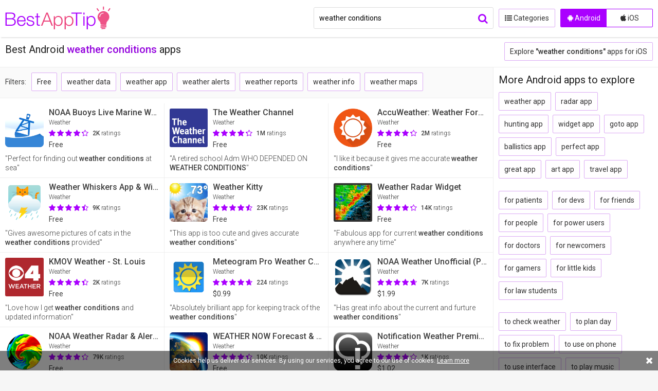

--- FILE ---
content_type: text/html; charset=UTF-8
request_url: http://bestapptip.com/android-apps/weather-conditions
body_size: 5788
content:
<!DOCTYPE html>
<html lang="en">
<head>
    <meta charset="utf-8">
    <meta http-equiv="x-ua-compatible" content="ie=edge">
    <title>Best weather conditions apps for Android - BestAppTip</title>
    <meta name="description" content="Selection of 33 Best weather conditions apps for Android, based on many user ratings and reviews.">
    <meta name="viewport" content="width=device-width, initial-scale=1, user-scalable=no, maximum-scale=1">
    <meta name="format-detection" content="telephone=no">
    <link rel="apple-touch-icon" href="/apple-touch-icon.png">
    <link rel="apple-touch-icon" sizes="57x57" href="/images/apple-touch-icon-57x57.png">
    <link rel="apple-touch-icon" sizes="72x72" href="/images/apple-touch-icon-72x72.png">
    <link rel="apple-touch-icon" sizes="76x76" href="/images/apple-touch-icon-76x76.png">
    <link rel="apple-touch-icon" sizes="114x114" href="/images/apple-touch-icon-114x114.png">
    <link rel="apple-touch-icon" sizes="120x120" href="/images/apple-touch-icon-120x120.png">
    <link rel="apple-touch-icon" sizes="144x144" href="/images/apple-touch-icon-144x144.png">
    <link rel="apple-touch-icon" sizes="152x152" href="/images/apple-touch-icon-152x152.png">
    <link rel="apple-touch-icon" sizes="180x180" href="/images/apple-touch-icon-180x180.png">    
    <link rel="canonical" href="http://bestapptip.com/android-apps/weather-conditions">
    <link rel="stylesheet" href="/style.css" type="text/css">
    <script type="text/javascript" src="//ajax.googleapis.com/ajax/libs/jquery/1.11.0/jquery.min.js"></script>
    <script type="text/javascript" src="/js/all.js"></script>
</head>
<body>
    <header class="top-header">
        <div class="container">
            <a class="top-header-open-btn fleft js-menu" href="#"><i class="fa fa-bars"></i></a>
            <a class="top-header-open-btn fright js-search" href="#"><i class="fa fa-search"></i></a>
            <a class="logo" href="/" title="Best App Tip">BestAppTip.com</a>
            <form id="search-form" action="/search.php" method="get">
                <div class="search-div">
                    <input id="platform-input" type="hidden" name="platform" value="android">
                    <input class="search-input" id="search-input" type="text" name="q" value="weather conditions" autocapitalize="off" maxlength="50" placeholder="Search Android apps...">
                    <button type="submit" class="search-button"><i class="fa fa-search"></i></button>
                </div>
            </form>
            <div class="menu">
                <div class="menu-platform-selector">
                    <a class="menu-platform-selector-option selected" href="/"><i class="fa fa-android"></i> Android</a>
                    <a class="menu-platform-selector-option" href="/ios"><i class="fa fa-apple"></i> iOS</a>
                </div>
                <a class="menu-home-btn" href="/"><i class="fa fa-home"></i> Home</a>
                <a class="menu-categories-btn" href="/android-categories"><i class="fa fa-list-ul"></i> Categories</a>
            </div>
        </div>
    </header>
    <div class="menu-overlay"></div>

    <main>
        <header class="main-header">
            <div class="search-header">
                <h2>Best Android <strong>weather conditions</strong> apps</h2>
                <a class="btn alt-platform" href="/ios-apps/weather-conditions">Explore <strong>&quot;weather conditions&quot;</strong> apps for iOS</a>
            </div>
        </header>
        <div class="page page-with-aside">
            <div class="search-filters">
                <span>Filters:</span><span id="filters"><a class="btn tag btn-filter" href="#" data-filter="free">Free</a><a class="btn tag btn-filter" href="#" data-filter="weather data">weather data</a><a class="btn tag btn-filter" href="#" data-filter="weather app">weather app</a><a class="btn tag btn-filter" href="#" data-filter="weather alerts">weather alerts</a><a class="btn tag btn-filter" href="#" data-filter="weather reports">weather reports</a><a class="btn tag btn-filter" href="#" data-filter="weather info">weather info</a><a class="btn tag btn-filter" href="#" data-filter="weather maps">weather maps</a></span>
            </div>
            <section class="results" id="results" data-platform="android" data-q="weather conditions" data-category="0" data-similarto="0" data-filter="" data-page="1" data-maxpage="2">
                <article class="app-widget">
                    <a class="app-card" href="/android/noaa-buoys-live-marine-weather" title="NOAA Buoys Live Marine Weather" data-id="10695">
                        <img class="app-card-img" src="http://cdn.bestapptip.com/android/106/95-i.png">
                        <div class="app-card-info">
                            <p class="app-card-title">NOAA Buoys Live Marine Weather</p>
                            <p class="app-card-genre">Weather</p>
                            <span class="app-card-rating">
                                <i class="fa fa-star-o"></i>
                                <i class="fa fa-star-o"></i>
                                <i class="fa fa-star-o"></i>
                                <i class="fa fa-star-o"></i>
                                <i class="fa fa-star-o"></i>
                                <span class="app-card-rating-value" style="right: 12%">
                                    <i class="fa fa-star"></i>
                                    <i class="fa fa-star"></i>
                                    <i class="fa fa-star"></i>
                                    <i class="fa fa-star"></i>
                                    <i class="fa fa-star"></i>                                    
                                </span>
                            </span>
                            <span class="app-card-rating-cnt"><strong>2K</strong> ratings</span>
                            <p class="app-card-price">Free</p>
                        </div>
                        <p class="app-card-desc">&quot;Perfect for finding out <strong>weather conditions</strong> at sea&quot;</p>
                    </a>
                </article>
                <article class="app-widget">
                    <a class="app-card" href="/android/weather-the-weather-channel" title="The Weather Channel" data-id="5">
                        <img class="app-card-img" src="http://cdn.bestapptip.com/android/5-i.png">
                        <div class="app-card-info">
                            <p class="app-card-title">The Weather Channel</p>
                            <p class="app-card-genre">Weather</p>
                            <span class="app-card-rating">
                                <i class="fa fa-star-o"></i>
                                <i class="fa fa-star-o"></i>
                                <i class="fa fa-star-o"></i>
                                <i class="fa fa-star-o"></i>
                                <i class="fa fa-star-o"></i>
                                <span class="app-card-rating-value" style="right: 13%">
                                    <i class="fa fa-star"></i>
                                    <i class="fa fa-star"></i>
                                    <i class="fa fa-star"></i>
                                    <i class="fa fa-star"></i>
                                    <i class="fa fa-star"></i>                                    
                                </span>
                            </span>
                            <span class="app-card-rating-cnt"><strong>1M</strong> ratings</span>
                            <p class="app-card-price">Free</p>
                        </div>
                        <p class="app-card-desc">&quot;A retired school Adm WHO DEPENDED ON <strong>WEATHER CONDITIONS</strong>&quot;</p>
                    </a>
                </article>
                <article class="app-widget">
                    <a class="app-card" href="/android/accuweather" title="AccuWeather: Weather Forecast & Real Time Reports" data-id="13">
                        <img class="app-card-img" src="http://cdn.bestapptip.com/android/13-i.png">
                        <div class="app-card-info">
                            <p class="app-card-title">AccuWeather: Weather Forecast & Real Time Reports</p>
                            <p class="app-card-genre">Weather</p>
                            <span class="app-card-rating">
                                <i class="fa fa-star-o"></i>
                                <i class="fa fa-star-o"></i>
                                <i class="fa fa-star-o"></i>
                                <i class="fa fa-star-o"></i>
                                <i class="fa fa-star-o"></i>
                                <span class="app-card-rating-value" style="right: 13%">
                                    <i class="fa fa-star"></i>
                                    <i class="fa fa-star"></i>
                                    <i class="fa fa-star"></i>
                                    <i class="fa fa-star"></i>
                                    <i class="fa fa-star"></i>                                    
                                </span>
                            </span>
                            <span class="app-card-rating-cnt"><strong>2M</strong> ratings</span>
                            <p class="app-card-price">Free</p>
                        </div>
                        <p class="app-card-desc">&quot;I like it because it gives me accurate <strong>weather conditions</strong>&quot;</p>
                    </a>
                </article>
                <article class="app-widget">
                    <a class="app-card" href="/android/weather-whiskers-app-widget" title="Weather Whiskers App & Widget" data-id="10961">
                        <img class="app-card-img" src="http://cdn.bestapptip.com/android/109/61-i.png">
                        <div class="app-card-info">
                            <p class="app-card-title">Weather Whiskers App & Widget</p>
                            <p class="app-card-genre">Weather</p>
                            <span class="app-card-rating">
                                <i class="fa fa-star-o"></i>
                                <i class="fa fa-star-o"></i>
                                <i class="fa fa-star-o"></i>
                                <i class="fa fa-star-o"></i>
                                <i class="fa fa-star-o"></i>
                                <span class="app-card-rating-value" style="right: 9%">
                                    <i class="fa fa-star"></i>
                                    <i class="fa fa-star"></i>
                                    <i class="fa fa-star"></i>
                                    <i class="fa fa-star"></i>
                                    <i class="fa fa-star"></i>                                    
                                </span>
                            </span>
                            <span class="app-card-rating-cnt"><strong>9K</strong> ratings</span>
                            <p class="app-card-price">Free</p>
                        </div>
                        <p class="app-card-desc">&quot;Gives awesome pictures of cats in the <strong>weather conditions</strong> provided&quot;</p>
                    </a>
                </article>
                <article class="app-widget">
                    <a class="app-card" href="/android/weather-kitty" title="Weather Kitty" data-id="10681">
                        <img class="app-card-img" src="http://cdn.bestapptip.com/android/106/81-i.png">
                        <div class="app-card-info">
                            <p class="app-card-title">Weather Kitty</p>
                            <p class="app-card-genre">Weather</p>
                            <span class="app-card-rating">
                                <i class="fa fa-star-o"></i>
                                <i class="fa fa-star-o"></i>
                                <i class="fa fa-star-o"></i>
                                <i class="fa fa-star-o"></i>
                                <i class="fa fa-star-o"></i>
                                <span class="app-card-rating-value" style="right: 8%">
                                    <i class="fa fa-star"></i>
                                    <i class="fa fa-star"></i>
                                    <i class="fa fa-star"></i>
                                    <i class="fa fa-star"></i>
                                    <i class="fa fa-star"></i>                                    
                                </span>
                            </span>
                            <span class="app-card-rating-cnt"><strong>23K</strong> ratings</span>
                            <p class="app-card-price">Free</p>
                        </div>
                        <p class="app-card-desc">&quot;This app is too cute and gives accurate <strong>weather conditions</strong>&quot;</p>
                    </a>
                </article>
                <article class="app-widget">
                    <a class="app-card" href="/android/weather-radar-widget" title="Weather Radar Widget" data-id="10599">
                        <img class="app-card-img" src="http://cdn.bestapptip.com/android/105/99-i.png">
                        <div class="app-card-info">
                            <p class="app-card-title">Weather Radar Widget</p>
                            <p class="app-card-genre">Weather</p>
                            <span class="app-card-rating">
                                <i class="fa fa-star-o"></i>
                                <i class="fa fa-star-o"></i>
                                <i class="fa fa-star-o"></i>
                                <i class="fa fa-star-o"></i>
                                <i class="fa fa-star-o"></i>
                                <span class="app-card-rating-value" style="right: 13%">
                                    <i class="fa fa-star"></i>
                                    <i class="fa fa-star"></i>
                                    <i class="fa fa-star"></i>
                                    <i class="fa fa-star"></i>
                                    <i class="fa fa-star"></i>                                    
                                </span>
                            </span>
                            <span class="app-card-rating-cnt"><strong>14K</strong> ratings</span>
                            <p class="app-card-price">Free</p>
                        </div>
                        <p class="app-card-desc">&quot;Fabulous app for current <strong>weather conditions</strong> anywhere any time&quot;</p>
                    </a>
                </article>
                <article class="app-widget">
                    <a class="app-card" href="/android/kmov-weather-st-louis" title="KMOV Weather - St. Louis" data-id="10687">
                        <img class="app-card-img" src="http://cdn.bestapptip.com/android/106/87-i.png">
                        <div class="app-card-info">
                            <p class="app-card-title">KMOV Weather - St. Louis</p>
                            <p class="app-card-genre">Weather</p>
                            <span class="app-card-rating">
                                <i class="fa fa-star-o"></i>
                                <i class="fa fa-star-o"></i>
                                <i class="fa fa-star-o"></i>
                                <i class="fa fa-star-o"></i>
                                <i class="fa fa-star-o"></i>
                                <span class="app-card-rating-value" style="right: 10%">
                                    <i class="fa fa-star"></i>
                                    <i class="fa fa-star"></i>
                                    <i class="fa fa-star"></i>
                                    <i class="fa fa-star"></i>
                                    <i class="fa fa-star"></i>                                    
                                </span>
                            </span>
                            <span class="app-card-rating-cnt"><strong>2K</strong> ratings</span>
                            <p class="app-card-price">Free</p>
                        </div>
                        <p class="app-card-desc">&quot;Love how I get <strong>weather conditions</strong> and updated information&quot;</p>
                    </a>
                </article>
                <article class="app-widget">
                    <a class="app-card" href="/android/meteogram-pro-weather-charts" title="Meteogram Pro Weather Charts" data-id="10837">
                        <img class="app-card-img" src="http://cdn.bestapptip.com/android/108/37-i.png">
                        <div class="app-card-info">
                            <p class="app-card-title">Meteogram Pro Weather Charts</p>
                            <p class="app-card-genre">Weather</p>
                            <span class="app-card-rating">
                                <i class="fa fa-star-o"></i>
                                <i class="fa fa-star-o"></i>
                                <i class="fa fa-star-o"></i>
                                <i class="fa fa-star-o"></i>
                                <i class="fa fa-star-o"></i>
                                <span class="app-card-rating-value" style="right: 5%">
                                    <i class="fa fa-star"></i>
                                    <i class="fa fa-star"></i>
                                    <i class="fa fa-star"></i>
                                    <i class="fa fa-star"></i>
                                    <i class="fa fa-star"></i>                                    
                                </span>
                            </span>
                            <span class="app-card-rating-cnt"><strong>224</strong> ratings</span>
                            <p class="app-card-price">$0.99</p>
                        </div>
                        <p class="app-card-desc">&quot;Absolutely brilliant app for keeping track of the <strong>weather conditions</strong>&quot;</p>
                    </a>
                </article>
                <article class="app-widget">
                    <a class="app-card" href="/android/noaa-weather-unofficial-pro" title="NOAA Weather Unofficial (Pro)" data-id="194">
                        <img class="app-card-img" src="http://cdn.bestapptip.com/android/194-i.png">
                        <div class="app-card-info">
                            <p class="app-card-title">NOAA Weather Unofficial (Pro)</p>
                            <p class="app-card-genre">Weather</p>
                            <span class="app-card-rating">
                                <i class="fa fa-star-o"></i>
                                <i class="fa fa-star-o"></i>
                                <i class="fa fa-star-o"></i>
                                <i class="fa fa-star-o"></i>
                                <i class="fa fa-star-o"></i>
                                <span class="app-card-rating-value" style="right: 6%">
                                    <i class="fa fa-star"></i>
                                    <i class="fa fa-star"></i>
                                    <i class="fa fa-star"></i>
                                    <i class="fa fa-star"></i>
                                    <i class="fa fa-star"></i>                                    
                                </span>
                            </span>
                            <span class="app-card-rating-cnt"><strong>7K</strong> ratings</span>
                            <p class="app-card-price">$1.99</p>
                        </div>
                        <p class="app-card-desc">&quot;Has great info about the current and furture <strong>weather conditions</strong>&quot;</p>
                    </a>
                </article>
                <article class="app-widget">
                    <a class="app-card" href="/android/noaa-weather-radar-alerts" title="NOAA Weather Radar & Alerts" data-id="10595">
                        <img class="app-card-img" src="http://cdn.bestapptip.com/android/105/95-i.png">
                        <div class="app-card-info">
                            <p class="app-card-title">NOAA Weather Radar & Alerts</p>
                            <p class="app-card-genre">Weather</p>
                            <span class="app-card-rating">
                                <i class="fa fa-star-o"></i>
                                <i class="fa fa-star-o"></i>
                                <i class="fa fa-star-o"></i>
                                <i class="fa fa-star-o"></i>
                                <i class="fa fa-star-o"></i>
                                <span class="app-card-rating-value" style="right: 12%">
                                    <i class="fa fa-star"></i>
                                    <i class="fa fa-star"></i>
                                    <i class="fa fa-star"></i>
                                    <i class="fa fa-star"></i>
                                    <i class="fa fa-star"></i>                                    
                                </span>
                            </span>
                            <span class="app-card-rating-cnt"><strong>79K</strong> ratings</span>
                            <p class="app-card-price">Free</p>
                        </div>
                        <p class="app-card-desc">&quot;Simple to check <strong>weather conditions</strong> anywhere on the fly&quot;</p>
                    </a>
                </article>
                <article class="app-widget">
                    <a class="app-card" href="/android/weather-now-forecast-widget" title="WEATHER NOW Forecast & Widget" data-id="10713">
                        <img class="app-card-img" src="http://cdn.bestapptip.com/android/107/13-i.png">
                        <div class="app-card-info">
                            <p class="app-card-title">WEATHER NOW Forecast & Widget</p>
                            <p class="app-card-genre">Weather</p>
                            <span class="app-card-rating">
                                <i class="fa fa-star-o"></i>
                                <i class="fa fa-star-o"></i>
                                <i class="fa fa-star-o"></i>
                                <i class="fa fa-star-o"></i>
                                <i class="fa fa-star-o"></i>
                                <span class="app-card-rating-value" style="right: 11%">
                                    <i class="fa fa-star"></i>
                                    <i class="fa fa-star"></i>
                                    <i class="fa fa-star"></i>
                                    <i class="fa fa-star"></i>
                                    <i class="fa fa-star"></i>                                    
                                </span>
                            </span>
                            <span class="app-card-rating-cnt"><strong>10K</strong> ratings</span>
                            <p class="app-card-price">Free</p>
                        </div>
                        <p class="app-card-desc">&quot;Very natural view of earth and informative <strong>weather condition</strong>&quot;</p>
                    </a>
                </article>
                <article class="app-widget">
                    <a class="app-card" href="/android/notification-weather-premium" title="Notification Weather Premium" data-id="10868">
                        <img class="app-card-img" src="http://cdn.bestapptip.com/android/108/68-i.png">
                        <div class="app-card-info">
                            <p class="app-card-title">Notification Weather Premium</p>
                            <p class="app-card-genre">Weather</p>
                            <span class="app-card-rating">
                                <i class="fa fa-star-o"></i>
                                <i class="fa fa-star-o"></i>
                                <i class="fa fa-star-o"></i>
                                <i class="fa fa-star-o"></i>
                                <i class="fa fa-star-o"></i>
                                <span class="app-card-rating-value" style="right: 16%">
                                    <i class="fa fa-star"></i>
                                    <i class="fa fa-star"></i>
                                    <i class="fa fa-star"></i>
                                    <i class="fa fa-star"></i>
                                    <i class="fa fa-star"></i>                                    
                                </span>
                            </span>
                            <span class="app-card-rating-cnt"><strong>1K</strong> ratings</span>
                            <p class="app-card-price">$1.02</p>
                        </div>
                        <p class="app-card-desc">&quot;Location and <strong>weather conditions</strong> were all pretty accurate&quot;</p>
                    </a>
                </article>
                <article class="app-widget">
                    <a class="app-card" href="/android/wthr-skytrak-weather" title="WTHR SkyTrak Weather" data-id="10705">
                        <img class="app-card-img" src="http://cdn.bestapptip.com/android/107/05-i.png">
                        <div class="app-card-info">
                            <p class="app-card-title">WTHR SkyTrak Weather</p>
                            <p class="app-card-genre">Weather</p>
                            <span class="app-card-rating">
                                <i class="fa fa-star-o"></i>
                                <i class="fa fa-star-o"></i>
                                <i class="fa fa-star-o"></i>
                                <i class="fa fa-star-o"></i>
                                <i class="fa fa-star-o"></i>
                                <span class="app-card-rating-value" style="right: 12%">
                                    <i class="fa fa-star"></i>
                                    <i class="fa fa-star"></i>
                                    <i class="fa fa-star"></i>
                                    <i class="fa fa-star"></i>
                                    <i class="fa fa-star"></i>                                    
                                </span>
                            </span>
                            <span class="app-card-rating-cnt"><strong>2K</strong> ratings</span>
                            <p class="app-card-price">Free</p>
                        </div>
                        <p class="app-card-desc">&quot;Great app to have for dangerous <strong>weather conditions</strong> in Indiana&quot;</p>
                    </a>
                </article>
                <article class="app-widget">
                    <a class="app-card" href="/android/avia-weather-metar-taf" title="Avia Weather - METAR & TAF" data-id="10769">
                        <img class="app-card-img" src="http://cdn.bestapptip.com/android/107/69-i.png">
                        <div class="app-card-info">
                            <p class="app-card-title">Avia Weather - METAR & TAF</p>
                            <p class="app-card-genre">Weather</p>
                            <span class="app-card-rating">
                                <i class="fa fa-star-o"></i>
                                <i class="fa fa-star-o"></i>
                                <i class="fa fa-star-o"></i>
                                <i class="fa fa-star-o"></i>
                                <i class="fa fa-star-o"></i>
                                <span class="app-card-rating-value" style="right: 6%">
                                    <i class="fa fa-star"></i>
                                    <i class="fa fa-star"></i>
                                    <i class="fa fa-star"></i>
                                    <i class="fa fa-star"></i>
                                    <i class="fa fa-star"></i>                                    
                                </span>
                            </span>
                            <span class="app-card-rating-cnt"><strong>7K</strong> ratings</span>
                            <p class="app-card-price">Free</p>
                        </div>
                        <p class="app-card-desc">&quot;Excellent app for checking actual <strong>weather conditions</strong> around the world&quot;</p>
                    </a>
                </article>
                <article class="app-widget">
                    <a class="app-card" href="/android/wbrc-first-alert-weather" title="WBRC First Alert Weather" data-id="10672">
                        <img class="app-card-img" src="http://cdn.bestapptip.com/android/106/72-i.jpg">
                        <div class="app-card-info">
                            <p class="app-card-title">WBRC First Alert Weather</p>
                            <p class="app-card-genre">Weather</p>
                            <span class="app-card-rating">
                                <i class="fa fa-star-o"></i>
                                <i class="fa fa-star-o"></i>
                                <i class="fa fa-star-o"></i>
                                <i class="fa fa-star-o"></i>
                                <i class="fa fa-star-o"></i>
                                <span class="app-card-rating-value" style="right: 10%">
                                    <i class="fa fa-star"></i>
                                    <i class="fa fa-star"></i>
                                    <i class="fa fa-star"></i>
                                    <i class="fa fa-star"></i>
                                    <i class="fa fa-star"></i>                                    
                                </span>
                            </span>
                            <span class="app-card-rating-cnt"><strong>3K</strong> ratings</span>
                            <p class="app-card-price">Free</p>
                        </div>
                        <p class="app-card-desc">&quot;Great to stay aware of the <strong>weather conditions</strong> and stay safe&quot;</p>
                    </a>
                </article>
                <article class="app-widget">
                    <a class="app-card" href="/android/transparent-clock-weather-free" title="Transparent Clock&Weather Free" data-id="10690">
                        <img class="app-card-img" src="http://cdn.bestapptip.com/android/106/90-i.png">
                        <div class="app-card-info">
                            <p class="app-card-title">Transparent Clock&Weather Free</p>
                            <p class="app-card-genre">Weather</p>
                            <span class="app-card-rating">
                                <i class="fa fa-star-o"></i>
                                <i class="fa fa-star-o"></i>
                                <i class="fa fa-star-o"></i>
                                <i class="fa fa-star-o"></i>
                                <i class="fa fa-star-o"></i>
                                <span class="app-card-rating-value" style="right: 15%">
                                    <i class="fa fa-star"></i>
                                    <i class="fa fa-star"></i>
                                    <i class="fa fa-star"></i>
                                    <i class="fa fa-star"></i>
                                    <i class="fa fa-star"></i>                                    
                                </span>
                            </span>
                            <span class="app-card-rating-cnt"><strong>2K</strong> ratings</span>
                            <p class="app-card-price">Free</p>
                        </div>
                        <p class="app-card-desc">&quot;Gives nearly accurate <strong>weather conditions</strong> and very usfull too&quot;</p>
                    </a>
                </article>
                <article class="app-widget">
                    <a class="app-card" href="/android/4warnme" title="4WarnMe" data-id="10711">
                        <img class="app-card-img" src="http://cdn.bestapptip.com/android/107/11-i.jpg">
                        <div class="app-card-info">
                            <p class="app-card-title">4WarnMe</p>
                            <p class="app-card-genre">Weather</p>
                            <span class="app-card-rating">
                                <i class="fa fa-star-o"></i>
                                <i class="fa fa-star-o"></i>
                                <i class="fa fa-star-o"></i>
                                <i class="fa fa-star-o"></i>
                                <i class="fa fa-star-o"></i>
                                <span class="app-card-rating-value" style="right: 21%">
                                    <i class="fa fa-star"></i>
                                    <i class="fa fa-star"></i>
                                    <i class="fa fa-star"></i>
                                    <i class="fa fa-star"></i>
                                    <i class="fa fa-star"></i>                                    
                                </span>
                            </span>
                            <span class="app-card-rating-cnt"><strong>1K</strong> ratings</span>
                            <p class="app-card-price">Free</p>
                        </div>
                        <p class="app-card-desc">&quot;Great app use it on a regular basis when checking <strong>weather conditions</strong>&quot;</p>
                    </a>
                </article>
                <article class="app-widget">
                    <a class="app-card" href="/android/huntstand" title="HuntStand" data-id="8947">
                        <img class="app-card-img" src="http://cdn.bestapptip.com/android/894/7-i.png">
                        <div class="app-card-info">
                            <p class="app-card-title">HuntStand</p>
                            <p class="app-card-genre">Sports</p>
                            <span class="app-card-rating">
                                <i class="fa fa-star-o"></i>
                                <i class="fa fa-star-o"></i>
                                <i class="fa fa-star-o"></i>
                                <i class="fa fa-star-o"></i>
                                <i class="fa fa-star-o"></i>
                                <span class="app-card-rating-value" style="right: 11%">
                                    <i class="fa fa-star"></i>
                                    <i class="fa fa-star"></i>
                                    <i class="fa fa-star"></i>
                                    <i class="fa fa-star"></i>
                                    <i class="fa fa-star"></i>                                    
                                </span>
                            </span>
                            <span class="app-card-rating-cnt"><strong>11K</strong> ratings</span>
                            <p class="app-card-price">Free</p>
                        </div>
                        <p class="app-card-desc">&quot;Gives me good and accurate <strong>weather conditions</strong>&quot;</p>
                    </a>
                </article>
                <article class="app-widget">
                    <a class="app-card" href="/android/the-weather-network" title="The Weather Network" data-id="10740">
                        <img class="app-card-img" src="http://cdn.bestapptip.com/android/107/40-i.png">
                        <div class="app-card-info">
                            <p class="app-card-title">The Weather Network</p>
                            <p class="app-card-genre">Weather</p>
                            <span class="app-card-rating">
                                <i class="fa fa-star-o"></i>
                                <i class="fa fa-star-o"></i>
                                <i class="fa fa-star-o"></i>
                                <i class="fa fa-star-o"></i>
                                <i class="fa fa-star-o"></i>
                                <span class="app-card-rating-value" style="right: 23%">
                                    <i class="fa fa-star"></i>
                                    <i class="fa fa-star"></i>
                                    <i class="fa fa-star"></i>
                                    <i class="fa fa-star"></i>
                                    <i class="fa fa-star"></i>                                    
                                </span>
                            </span>
                            <span class="app-card-rating-cnt"><strong>101K</strong> ratings</span>
                            <p class="app-card-price">Free</p>
                        </div>
                        <p class="app-card-desc">&quot;Get your weather when it really matters with The Weather Network app f...&quot;</p>
                    </a>
                </article>
                <article class="app-widget">
                    <a class="app-card" href="/android/national-weather-service" title="National Weather Service" data-id="10604">
                        <img class="app-card-img" src="http://cdn.bestapptip.com/android/106/04-i.png">
                        <div class="app-card-info">
                            <p class="app-card-title">National Weather Service</p>
                            <p class="app-card-genre">Weather</p>
                            <span class="app-card-rating">
                                <i class="fa fa-star-o"></i>
                                <i class="fa fa-star-o"></i>
                                <i class="fa fa-star-o"></i>
                                <i class="fa fa-star-o"></i>
                                <i class="fa fa-star-o"></i>
                                <span class="app-card-rating-value" style="right: 12%">
                                    <i class="fa fa-star"></i>
                                    <i class="fa fa-star"></i>
                                    <i class="fa fa-star"></i>
                                    <i class="fa fa-star"></i>
                                    <i class="fa fa-star"></i>                                    
                                </span>
                            </span>
                            <span class="app-card-rating-cnt"><strong>1K</strong> ratings</span>
                            <p class="app-card-price">Free</p>
                        </div>
                        <p class="app-card-desc">&quot;A free weather application with no advertising, no tracking using the ...&quot;</p>
                    </a>
                </article>
                <article class="app-widget">
                    <a class="app-card" href="/android/noaa-weather-radio" title="NOAA Weather Radio" data-id="10782">
                        <img class="app-card-img" src="http://cdn.bestapptip.com/android/107/82-i.png">
                        <div class="app-card-info">
                            <p class="app-card-title">NOAA Weather Radio</p>
                            <p class="app-card-genre">Weather</p>
                            <span class="app-card-rating">
                                <i class="fa fa-star-o"></i>
                                <i class="fa fa-star-o"></i>
                                <i class="fa fa-star-o"></i>
                                <i class="fa fa-star-o"></i>
                                <i class="fa fa-star-o"></i>
                                <span class="app-card-rating-value" style="right: 29%">
                                    <i class="fa fa-star"></i>
                                    <i class="fa fa-star"></i>
                                    <i class="fa fa-star"></i>
                                    <i class="fa fa-star"></i>
                                    <i class="fa fa-star"></i>                                    
                                </span>
                            </span>
                            <span class="app-card-rating-cnt"><strong>255</strong> ratings</span>
                            <p class="app-card-price">$2.99</p>
                        </div>
                        <p class="app-card-desc">&quot;Finally, After over 12 months in development the wait is over! Today w...&quot;</p>
                    </a>
                </article>
                <article class="app-widget">
                    <a class="app-card" href="/android/grumpy-cat-weather" title="Grumpy Cat Weather" data-id="10685">
                        <img class="app-card-img" src="http://cdn.bestapptip.com/android/106/85-i.png">
                        <div class="app-card-info">
                            <p class="app-card-title">Grumpy Cat Weather</p>
                            <p class="app-card-genre">Weather</p>
                            <span class="app-card-rating">
                                <i class="fa fa-star-o"></i>
                                <i class="fa fa-star-o"></i>
                                <i class="fa fa-star-o"></i>
                                <i class="fa fa-star-o"></i>
                                <i class="fa fa-star-o"></i>
                                <span class="app-card-rating-value" style="right: 5%">
                                    <i class="fa fa-star"></i>
                                    <i class="fa fa-star"></i>
                                    <i class="fa fa-star"></i>
                                    <i class="fa fa-star"></i>
                                    <i class="fa fa-star"></i>                                    
                                </span>
                            </span>
                            <span class="app-card-rating-cnt"><strong>2K</strong> ratings</span>
                            <p class="app-card-price">Free</p>
                        </div>
                        <p class="app-card-desc">&quot;Smile or frown every time you check the weather with the grumpiest for...&quot;</p>
                    </a>
                </article>
                <article class="app-widget">
                    <a class="app-card" href="/android/weather-by-weatherbug" title="WeatherBug - Forecast & Radar" data-id="10593">
                        <img class="app-card-img" src="http://cdn.bestapptip.com/android/105/93-i.png">
                        <div class="app-card-info">
                            <p class="app-card-title">WeatherBug - Forecast & Radar</p>
                            <p class="app-card-genre">Weather</p>
                            <span class="app-card-rating">
                                <i class="fa fa-star-o"></i>
                                <i class="fa fa-star-o"></i>
                                <i class="fa fa-star-o"></i>
                                <i class="fa fa-star-o"></i>
                                <i class="fa fa-star-o"></i>
                                <span class="app-card-rating-value" style="right: 11%">
                                    <i class="fa fa-star"></i>
                                    <i class="fa fa-star"></i>
                                    <i class="fa fa-star"></i>
                                    <i class="fa fa-star"></i>
                                    <i class="fa fa-star"></i>                                    
                                </span>
                            </span>
                            <span class="app-card-rating-cnt"><strong>799K</strong> ratings</span>
                            <p class="app-card-price">Free</p>
                        </div>
                        <p class="app-card-desc">&quot;Download WeatherBug, winner of the 2016 “Best Weather App” by Appy Awa...&quot;</p>
                    </a>
                </article>
                <article class="app-widget">
                    <a class="app-card" href="/android/radarnow" title="RadarNow!" data-id="10637">
                        <img class="app-card-img" src="http://cdn.bestapptip.com/android/106/37-i.png">
                        <div class="app-card-info">
                            <p class="app-card-title">RadarNow!</p>
                            <p class="app-card-genre">Weather</p>
                            <span class="app-card-rating">
                                <i class="fa fa-star-o"></i>
                                <i class="fa fa-star-o"></i>
                                <i class="fa fa-star-o"></i>
                                <i class="fa fa-star-o"></i>
                                <i class="fa fa-star-o"></i>
                                <span class="app-card-rating-value" style="right: 11%">
                                    <i class="fa fa-star"></i>
                                    <i class="fa fa-star"></i>
                                    <i class="fa fa-star"></i>
                                    <i class="fa fa-star"></i>
                                    <i class="fa fa-star"></i>                                    
                                </span>
                            </span>
                            <span class="app-card-rating-cnt"><strong>50K</strong> ratings</span>
                            <p class="app-card-price">Free</p>
                        </div>
                        <p class="app-card-desc">&quot;The #1 most up to date NOAA radar display possible! Use RadarNow! to q...&quot;</p>
                    </a>
                </article>

            </section>
            <nav class="pages">
                <a class="btn solid btn-page btn-page-previous" href="#"><i class="fa fa-arrow-left"></i> PREVIOUS</a>
                <a class="btn solid btn-page btn-page-next" href="#">NEXT <i class="fa fa-arrow-right"></i></a>
            </nav>
        </div>
        <aside>
            <nav class="tags">
                <h2>More Android apps to explore</h2>
                <a class="btn tag" href="/android-apps/weather-app">weather app</a><a class="btn tag" href="/android-apps/radar-app">radar app</a><a class="btn tag" href="/android-apps/hunting-app">hunting app</a><a class="btn tag" href="/android-apps/widget-app">widget app</a><a class="btn tag" href="/android-apps/goto-app">goto app</a><a class="btn tag" href="/android-apps/ballistics-app">ballistics app</a><a class="btn tag" href="/android-apps/perfect-app">perfect app</a><a class="btn tag" href="/android-apps/great-app">great app</a><a class="btn tag" href="/android-apps/art-app">art app</a><a class="btn tag" href="/android-apps/travel-app">travel app</a><br><br><a class="btn tag" href="/android-apps/for-patients">for patients</a><a class="btn tag" href="/android-apps/for-devs">for devs</a><a class="btn tag" href="/android-apps/for-friends">for friends</a><a class="btn tag" href="/android-apps/for-people">for people</a><a class="btn tag" href="/android-apps/for-power-users">for power users</a><a class="btn tag" href="/android-apps/for-doctors">for doctors</a><a class="btn tag" href="/android-apps/for-newcomers">for newcomers</a><a class="btn tag" href="/android-apps/for-gamers">for gamers</a><a class="btn tag" href="/android-apps/for-little-kids">for little kids</a><a class="btn tag" href="/android-apps/for-law-students">for law students</a><br><br><a class="btn tag" href="/android-apps/to-check-weather">to check weather</a><a class="btn tag" href="/android-apps/to-plan-day">to plan day</a><a class="btn tag" href="/android-apps/to-fix-problem">to fix problem</a><a class="btn tag" href="/android-apps/to-use-on-phone">to use on phone</a><a class="btn tag" href="/android-apps/to-use-interface">to use interface</a><a class="btn tag" href="/android-apps/to-play-music">to play music</a><a class="btn tag" href="/android-apps/to-get-points">to get points</a><a class="btn tag" href="/android-apps/to-understand-interface">to understand interface</a><a class="btn tag" href="/android-apps/to-learn-english">to learn english</a><a class="btn tag" href="/android-apps/to-do-things">to do things</a><br><br><a class="btn tag" href="/android-apps/weather-data">weather data</a><a class="btn tag" href="/android-apps/weather-alerts">weather alerts</a><a class="btn tag" href="/android-apps/weather-reports">weather reports</a><a class="btn tag" href="/android-apps/weather-info">weather info</a><a class="btn tag" href="/android-apps/weather-maps">weather maps</a><a class="btn tag" href="/android-apps/play-store">play store</a><a class="btn tag" href="/android-apps/date-info">date info</a><a class="btn tag" href="/android-apps/weather-updates">weather updates</a><a class="btn tag" href="/android-apps/map-view">map view</a><a class="btn tag" href="/android-apps/time-info">time info</a><br><br>
            </nav>
        </aside>
        <div class="main-footer">
            <a class="logo" href="/" title="Best App Tip">BestAppTip.com</a>
            <span class="copy">Copyright &copy; 2017 AC MEDIA s.r.o. - All rights reserved.</span>
            <span><a class="contact" href="#">Contact</a></span>
            <span><a href="/privacy.html">Privacy Policy</a></span>
            <span><a href="/terms.html">Terms</a></span>
        </div>
    </main>
    <div class="site-footer"></div>
    <div class="bottom-message">Cookies help us deliver our services. By using our services, you agree to our use of cookies. <a href="/cookies.html">Learn more</a><a href="#" class="bottom-message-close"><i class="fa fa-times"></i></a></div>
    <script>
      (function(i,s,o,g,r,a,m){i['GoogleAnalyticsObject']=r;i[r]=i[r]||function(){
      (i[r].q=i[r].q||[]).push(arguments)},i[r].l=1*new Date();a=s.createElement(o),
      m=s.getElementsByTagName(o)[0];a.async=1;a.src=g;m.parentNode.insertBefore(a,m)
      })(window,document,'script','https://www.google-analytics.com/analytics.js','ga');
      ga('create', 'UA-100604175-1', 'auto');
      ga('send', 'pageview');
    </script>    
</body>
</html>